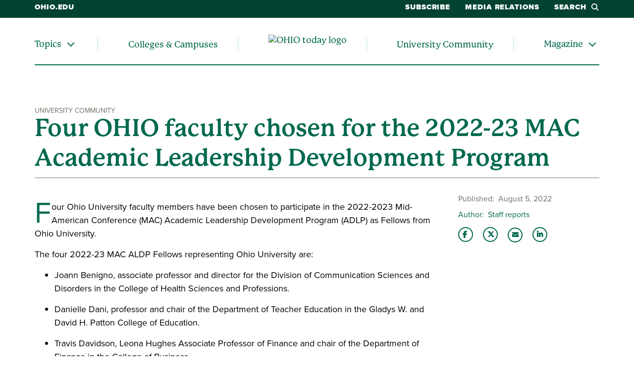

--- FILE ---
content_type: text/html; charset=UTF-8
request_url: https://www.ohio.edu/news/2022/08/four-ohio-faculty-chosen-2022-23-mac-academic-leadership-development-program
body_size: 8802
content:

<!DOCTYPE html>
<html lang="en" dir="ltr" prefix="content: http://purl.org/rss/1.0/modules/content/  dc: http://purl.org/dc/terms/  foaf: http://xmlns.com/foaf/0.1/  og: http://ogp.me/ns#  rdfs: http://www.w3.org/2000/01/rdf-schema#  schema: http://schema.org/  sioc: http://rdfs.org/sioc/ns#  sioct: http://rdfs.org/sioc/types#  skos: http://www.w3.org/2004/02/skos/core#  xsd: http://www.w3.org/2001/XMLSchema# ">
  <head>
    <meta http-equiv="X-UA-Compatible" content="IE=edge">
    <meta name="theme-color" content="#00694e" />
    <link rel="icon" type="image/x-icon" sizes="32x32" href="/themes/custom/ohio_theme/favicon-32x32.ico" />
    <link rel="icon" type="image/x-icon" sizes="16x16" href="/themes/custom/ohio_theme/favicon-16x16.ico" />
    <link rel="icon" type="image/x-icon" sizes="any" href="/themes/custom/ohio_theme/favicon.ico" />
    <link rel="icon" href="/themes/custom/ohio_theme/favicon.svg">
    <link rel="apple-touch-icon" href="/themes/custom/ohio_theme/apple-touch-icon.png">

    <!-- GTM GA4 Container -->
    <script>(function(w,d,s,l,i){w[l]=w[l]||[];w[l].push({'gtm.start':
    new Date().getTime(),event:'gtm.js'});var f=d.getElementsByTagName(s)[0],
    j=d.createElement(s),dl=l!='dataLayer'?'&l='+l:'';j.async=true;j.src=
    'https://www.googletagmanager.com/gtm.js?id='+i+dl;f.parentNode.insertBefore(j,f);
    })(window,document,'script','dataLayer','GTM-N7GZT99');</script>
    <!-- End GTM GA4 Container -->

    
    <meta charset="utf-8" />
<meta name="description" content="Four Ohio University faculty members have been chosen to participate in the 2022-2023 Mid-American Conference (MAC) Academic Leadership Development Program." />
<meta name="abstract" content="Four Ohio University faculty members have been chosen to participate in the 2022-2023 Mid-American Conference (MAC) Academic Leadership Development Program." />
<link rel="canonical" href="https://www.ohio.edu/news/2022/08/four-ohio-faculty-chosen-2022-23-mac-academic-leadership-development-program" />
<link rel="shortlink" href="https://www.ohio.edu/news/2022/08/four-ohio-faculty-chosen-2022-23-mac-academic-leadership-development-program" />
<meta property="og:site_name" content="OHIO Today" />
<meta property="og:type" content="article" />
<meta property="og:url" content="https://news.ohio.edu/news/2022/08/four-ohio-faculty-chosen-2022-23-mac-academic-leadership-development-program" />
<meta property="og:title" content="Four OHIO faculty chosen for the 2022-23 MAC Academic Leadership Development Program" />
<meta property="og:description" content="Four Ohio University faculty members have been chosen to participate in the 2022-2023 Mid-American Conference (MAC) Academic Leadership Development Program." />
<meta property="og:updated_time" content="2022-08-12T15:51:14-0400" />
<meta property="og:country_name" content="United States of America" />
<meta property="og:email" content="news@ohio.edu" />
<meta property="article:author" content="claussn1" />
<meta property="article:tag" content="University Community" />
<meta property="article:tag" content="" />
<meta property="article:published_time" content="Fri, 08/05/2022 - 15:41" />
<meta property="article:modified_time" content="2022-08-12T15:51:14-0400" />
<meta name="twitter:card" content="summary_large_image" />
<meta name="twitter:title" content="Four OHIO faculty chosen for the 2022-23 MAC Academic Leadership Development Program" />
<meta name="twitter:description" content="Four Ohio University faculty members have been chosen to participate in the 2022-2023 Mid-American Conference (MAC) Academic Leadership Development Program." />
<meta name="twitter:site" content="@ohiou" />
<meta name="Generator" content="Drupal 11 (https://www.drupal.org)" />
<meta name="MobileOptimized" content="width" />
<meta name="HandheldFriendly" content="true" />
<meta name="viewport" content="width=device-width, initial-scale=1.0" />

    <title>Four OHIO faculty chosen for the 2022-23 MAC Academic Leadership Development Program</title>
    <link rel="stylesheet" media="all" href="/sites/ohio.edu.news/files/css/css_4ODUigjh4jf7Fx_olsudTkcwdTsuRFJbCNpkiZPmY1Q.css?delta=0&amp;language=en&amp;theme=ohio_theme&amp;include=[base64]" />
<link rel="stylesheet" media="all" href="/sites/ohio.edu.news/files/css/css_HTJEE0OELWzd4C13qO3w37vvQjYU7eMmRCYLLwX5at8.css?delta=1&amp;language=en&amp;theme=ohio_theme&amp;include=[base64]" />
<link rel="stylesheet" media="all" href="https://use.typekit.net/xwo2zaa.css" />
<link rel="stylesheet" media="print" href="/sites/ohio.edu.news/files/css/css_3NbCwPH2FxsbyaJene_FTFa9kx3G3P9nri8WaUkcov8.css?delta=3&amp;language=en&amp;theme=ohio_theme&amp;include=[base64]" />

    <script src="/core/assets/vendor/jquery/jquery.min.js?v=4.0.0-rc.1"></script>
<script src="/sites/ohio.edu.news/files/js/js_NPaz01mwfurqfiQtMw8gcN3-afRlCUJJf4wFwB6jVk4.js?scope=header&amp;delta=1&amp;language=en&amp;theme=ohio_theme&amp;include=eJxtjEEOgCAQAz8k8CRTdAWSxTWwRvi9US4ePLWdSbpIIbeW8wDbqlCqk8Qk805XdU8zKiu6wdkSJ5T-rzPSPoxGyuQCiwd_yYFAZmsDXeRnMBUdJ59t37gBMKI6Xg"></script>
<script src="https://admissions.ohio.edu/ping" async></script>
<script src="https://grad.ohio.edu/ping" async></script>
<script src="https://enroll.ohio.edu/ping" async></script>
<script src="https://kit.fontawesome.com/db0f199687.js" crossorigin="anonymous" async></script>

      </head>
  <body class="path-node page-node-type-ohio-news no-js">
    <!-- Google Tag Manager (noscript) -->
    <noscript><iframe src="https://www.googletagmanager.com/ns.html?id=GTM-N7GZT99"
    height="0" width="0" style="display:none;visibility:hidden"></iframe></noscript>
    <!-- End Google Tag Manager (noscript) -->
        <section aria-label="skip">
      <a href="#middle-center" class="focusable skip-link">
        Skip to main content
      </a>
    </section>
    
      <div class="dialog-off-canvas-main-canvas" data-off-canvas-main-canvas>
    
        
<div id="ouws_wspage" class="ouws_wspage ohio-one-column-main">
    <div class="region region-header">
    <div id="block-ohio-theme-ohiowebalertblock" class="block block-ohio-web-alerts block-ohio-web-alerts-block">
  
    
      <div id="alert-banner"></div>
  </div>
<div id="block-ohio-theme-funnelbacksearchblock" class="block block-funnelback-integration block-funnelback-search-block">
  
    
      <div class="container content searchBannerContainer"><button id="closeSearch" title="Close Search" aria-label="Close Search Box"><span>Close</span></button>
<form class="funnelback-block-search-form" data-drupal-selector="funnelback-block-search-form" action="https://search.ohio.edu/s/search.html" method="get" id="funnelback-block-search-form" accept-charset="UTF-8">
  <div class="searchBoxContainer js-form-wrapper form-wrapper" data-drupal-selector="edit-search-box-container" id="edit-search-box-container"><div class="js-form-item form-item js-form-type-search form-type-search js-form-item-search form-item-search form-no-label">
        <input name="query" placeholder="Search" data-drupal-selector="edit-search" type="search" id="edit-search" value="" size="60" maxlength="128" class="form-search" />

        </div>
<input data-drupal-selector="edit-submit" type="submit" id="edit-submit" name="op" value="SEARCH" class="button js-form-submit form-submit" />
</div>
<fieldset data-drupal-selector="edit-site-selector" id="edit-site-selector--wrapper" class="fieldgroup form-composite js-form-item form-item js-form-wrapper form-wrapper">
      <legend>
    <span class="visually-hidden fieldset-legend">Search within:</span>
  </legend>
  <div class="fieldset-wrapper">
            <div id="edit-site-selector" class="form-radios"><div class="js-form-item form-item js-form-type-radio form-type-radio js-form-item-site-selector form-item-site-selector">
        <input data-drupal-selector="edit-site-selector-scope" type="radio" id="edit-site-selector-scope" name="site_selector" value="scope" checked="checked" class="form-radio" />

        <label for="edit-site-selector-scope" class="option">OHIO Today</label>
      </div>
<div class="js-form-item form-item js-form-type-radio form-type-radio js-form-item-site-selector form-item-site-selector">
        <input data-drupal-selector="edit-site-selector-site" type="radio" id="edit-site-selector-site" name="site_selector" value="site" class="form-radio" />

        <label for="edit-site-selector-site" class="option">ohio.edu</label>
      </div>
<div class="js-form-item form-item js-form-type-radio form-type-radio js-form-item-site-selector form-item-site-selector">
        <input data-drupal-selector="edit-site-selector-faculty-staff" type="radio" id="edit-site-selector-faculty-staff" name="site_selector" value="faculty_staff" class="form-radio" />

        <label for="edit-site-selector-faculty-staff" class="option">Faculty & Staff</label>
      </div>
</div>

          </div>
</fieldset>
<div class="js-form-item"><input name="f.Tabs|ohiu~ds-news" data-drupal-selector="edit-ftabsohiuds-news" type="hidden" value="News" data-drupal-states="{&quot;enabled&quot;:{&quot;:input[name=\u0022site_selector\u0022]&quot;:{&quot;value&quot;:&quot;scope&quot;}}}" />
</div><input name="collection" data-drupal-selector="edit-collection-id" type="hidden" value="ohiu~sp-search" />
<div class="js-form-item"><input name="f.Tabs|ohiu~ds-people" data-drupal-selector="edit-ftabsohiuds-people" type="hidden" value="People" data-drupal-states="{&quot;enabled&quot;:{&quot;:input[name=\u0022site_selector\u0022]&quot;:{&quot;value&quot;:&quot;faculty_staff&quot;}}}" />
</div><input autocomplete="off" data-drupal-selector="form-xdhaoa7i9y2khkwtpjr9mh4oehj0nvdqmspgcnct2by" type="hidden" name="form_build_id" value="form-xdHAOa7I9y2khKwTpjR9mH4OEhj0NVdqmsPGcnCT2bY" />
<input data-drupal-selector="edit-funnelback-block-search-form" type="hidden" name="form_id" value="funnelback_block_search_form" />

</form>
</div>

  </div>
<nav role="navigation" aria-labelledby="block-ohio-theme-ohiotodayauxiliary-menu" id="block-ohio-theme-ohiotodayauxiliary" class="block block-menu navigation menu--ohio-today-auxiliary">
            
  <h2 class="visually-hidden" id="block-ohio-theme-ohiotodayauxiliary-menu">OHIO Today Auxiliary</h2>
  

        


              <ul region="header" class="desktop-menu">
              <li>
                  <a href="https://www.ohio.edu">ohio.edu</a>
                      </li>
          <li>
                  <a href="https://www.ohio.edu/form/ohio-today-delivery-options">Subscribe</a>
                      </li>
          <li>
                  <a href="/news/media" data-drupal-link-system-path="node/2661">Media Relations</a>
                      </li>
          <li>
                  <button class="search-button">Search<i class="fa-sharp fa-solid fa-magnifying-glass"></i></button>
                      </li>
        </ul>
  


<ul region="header" class="mobile-menu">
  <li>
    <a href="/news" title="Go to Ohio University homepage">
      <img src="/modules/custom/ohio_news/images/OHIO-Today-logo-white.svg" alt="OHIO today logo" title="Go to OHIO today homepage">
    </a>
  </li>
  <li>
    <button class="mobile-search-button"><i class="fa-sharp fa-solid fa-magnifying-glass"></i>Search</button>
  </li>
  <li>
    <button class="mobile-menu-button"><i class="fa-sharp fa-solid fa-bars" title="Open menu"></i>Menu</button>
  </li>
</ul>

<div class="mobile-menu-wrapper">
  <p><a href="/news">OHIO Today</a></p>
  <nav role="navigation" aria-labelledby="block-ohio-theme-ohiotoday-menu" id="block-ohio-theme-ohiotoday" class="block block-menu navigation menu--ohio-today">
            
  <h2 class="visually-hidden" id="block-ohio-theme-ohiotoday-menu">OHIO Today</h2>
  

        


              <ul region="header">
              
      <li class="menu-item single-menu menu-item--collapsed hasMenu menu-level-1">
                  <div class="arrow"></div>
        
                  <div class="link-wrapper">
            <span role="menuitem">Topics</span>
            <button aria-label="Expand/collapse Topics navigation" aria-expanded="false">
              <i class="fa-sharp fa-solid fa-chevron-down"></i>
            </button>
          </div>
                        <ul class="nested-menu closed" role="menu" aria-hidden="true">
              
      <li class="menu-item menu-level-2">
        
                              <a href="/news/category/research-and-impact" role="menuitem" data-drupal-link-system-path="news/category/146">Research &amp; Impact</a>
                        </li>
          
      <li class="menu-item menu-level-2">
        
                              <a href="/news/category/alumni-and-friends" role="menuitem" data-drupal-link-system-path="news/category/166">Alumni &amp; Friends</a>
                        </li>
          
      <li class="menu-item menu-level-2">
        
                              <a href="/news/category/athletics" role="menuitem" data-drupal-link-system-path="news/category/161">Athletics</a>
                        </li>
          
      <li class="menu-item menu-level-2">
        
                              <a href="/news/tag/4801" role="menuitem" data-drupal-link-system-path="news/tag/4801">Health</a>
                        </li>
          
      <li class="menu-item menu-level-2">
        
                              <a href="/news/tag/4851" role="menuitem" data-drupal-link-system-path="news/tag/4851">Emerging Technology</a>
                        </li>
          
      <li class="menu-item menu-level-2">
        
                              <a href="/news/tag/1416" role="menuitem" data-drupal-link-system-path="news/tag/1416">Sustainability</a>
                        </li>
          
      <li class="menu-item menu-level-2">
        
                              <a href="/news/search" role="menuitem" data-drupal-link-system-path="news/search">Search All News</a>
                        </li>
        </ul>
  
              </li>
          
      <li class="menu-item menu-level-1">
        
                              <a href="/news/colleges-campuses" role="menuitem" data-drupal-link-system-path="node/33731">Colleges &amp; Campuses</a>
                        </li>
          
      <li class="menu-item logo-list-element menu-level-1">
        
                              <a href="/news" alt="OHIO today logo" title="Go to the OHIO today homepage">
              <img src="/modules/custom/ohio_news/images/OHIO-Today-logo-green.svg" alt="OHIO today logo" title="Go to the OHIO today homepage">
            </a>
                        </li>
          
      <li class="menu-item menu-level-1">
        
                              <a href="/news/category/university-community" role="menuitem" data-drupal-link-system-path="news/category/141">University Community</a>
                        </li>
          
      <li class="menu-item single-menu menu-item--collapsed hasMenu menu-level-1">
                  <div class="arrow"></div>
        
                  <div class="link-wrapper">
            <a href="/news/magazine" role="menuitem" data-drupal-link-system-path="node/36881">Magazine</a>
            <button aria-label="Expand/collapse Magazine navigation" aria-expanded="false">
              <i class="fa-sharp fa-solid fa-chevron-down"></i>
            </button>
          </div>
                        <ul class="nested-menu closed" role="menu" aria-hidden="true">
              
      <li class="menu-item menu-level-2">
        
                              <a href="/news/magazine" role="menuitem" data-drupal-link-system-path="node/36881">Latest Edition</a>
                        </li>
          
      <li class="menu-item menu-level-2">
        
                              <a href="/news/magazine/about" role="menuitem" data-drupal-link-system-path="node/36831">About the Magazine</a>
                        </li>
          
      <li class="menu-item menu-level-2">
        
                              <a href="/news/magazine/interactive" role="menuitem" data-drupal-link-system-path="node/44026">Interactive Content</a>
                        </li>
          
      <li class="menu-item menu-level-2">
        
                              <a href="/news/magazine/archives" role="menuitem" data-drupal-link-system-path="node/36841">Archives</a>
                        </li>
          
      <li class="menu-item menu-level-2">
        
                              <a href="https://www.ohio.edu/form/ohio-today-delivery-options" role="menuitem">Subscribe to the Magazine</a>
                        </li>
        </ul>
  
              </li>
        </ul>
  


  </nav>

  <p>Helpful Links</p>
  <nav role="navigation" aria-labeledby="block-ohio-theme-ohiotodayauxiliary-menu" id="block-ohio-theme-ohiotodayauxiliary" class="contextual-region block block-menu navigation menu--ohio-todayauxiliary">
                  <ul region="header" class="desktop-menu">
              <li>
                  <a href="https://www.ohio.edu">ohio.edu</a>
                      </li>
          <li>
                  <a href="https://www.ohio.edu/form/ohio-today-delivery-options">Subscribe</a>
                      </li>
          <li>
                  <a href="/news/media" data-drupal-link-system-path="node/2661">Media Relations</a>
                      </li>
          <li>
                  <button class="search-button">Search<i class="fa-sharp fa-solid fa-magnifying-glass"></i></button>
                      </li>
        </ul>
  
  </nav>
  <p>Navigate OHIO</p>
  <nav role="navigation" class="navigate-ohio">
    
							<ul id="main-menu">
		
		            
            <li class="menu-item menu-item--collapsed menu-level-1">
        
                              <a href="https://www.ohio.edu/about">About</a>
                        </li>
                
            <li class="menu-item menu-item--collapsed menu-level-1">
        
                              <a href="https://www.ohio.edu/apply">Admission</a>
                        </li>
                
            <li class="menu-item menu-item--collapsed menu-level-1">
        
                              <a href="https://www.ohiobobcats.com/landing/index?_gl=1*1ukdzav*_gcl_au*MzM0NzU2Njg1LjE3MjY2NzEwOTY.*_ga*MTk3NTk4Mjk4NS4xNzI2NjcxMDk2*_ga_JR43SKW92E*MTcyNjY3MTA5Ni4xLjEuMTcyNjY3MTQyNS41OS4wLjA.">Athletics</a>
                        </li>
                
            <li class="menu-item menu-item--collapsed menu-level-1">
        
                              <a href="https://www.ohio.edu/academic-excellence">Academics</a>
                        </li>
                
            <li class="menu-item menu-item--collapsed menu-level-1">
        
                              <a href="https://www.ohio.edu/student-life-at-ohio">Life at OHIO</a>
                        </li>
        </ul>
  


  </nav>
  <p>Connect With Us</p>
	<div class="block block-contact-block">
  
    
      <span class="field field--name-title field--type-string field--label-above">OHIO News</span>

            <div class="field field--name-field-office-address field--type-string-long field--label-hidden field__item">1 Ohio University<br />
Athens OH 45701</div>
      <div class="email-address"><i class="fa-sharp fa-solid fa-envelope fa-fw"></i><a href="mailto:news@ohio.edu">news@ohio.edu</a></div>

            <div class="field field--name-field-website field--type-link field--label-hidden field__item"><a href="https://www.ohio.edu/contact">Contact Ohio University</a></div>
      <div class="social-media-links"></div>

  </div>

</div>

  </nav>
<nav role="navigation" aria-labelledby="block-ohio-theme-ohiotoday-menu" id="block-ohio-theme-ohiotoday" class="block block-menu navigation menu--ohio-today">
            
  <h2 class="visually-hidden" id="block-ohio-theme-ohiotoday-menu">OHIO Today</h2>
  

        


              <ul region="header">
              
      <li class="menu-item single-menu menu-item--collapsed hasMenu menu-level-1">
                  <div class="arrow"></div>
        
                  <div class="link-wrapper">
            <span role="menuitem">Topics</span>
            <button aria-label="Expand/collapse Topics navigation" aria-expanded="false">
              <i class="fa-sharp fa-solid fa-chevron-down"></i>
            </button>
          </div>
                        <ul class="nested-menu closed" role="menu" aria-hidden="true">
              
      <li class="menu-item menu-level-2">
        
                              <a href="/news/category/research-and-impact" role="menuitem" data-drupal-link-system-path="news/category/146">Research &amp; Impact</a>
                        </li>
          
      <li class="menu-item menu-level-2">
        
                              <a href="/news/category/alumni-and-friends" role="menuitem" data-drupal-link-system-path="news/category/166">Alumni &amp; Friends</a>
                        </li>
          
      <li class="menu-item menu-level-2">
        
                              <a href="/news/category/athletics" role="menuitem" data-drupal-link-system-path="news/category/161">Athletics</a>
                        </li>
          
      <li class="menu-item menu-level-2">
        
                              <a href="/news/tag/4801" role="menuitem" data-drupal-link-system-path="news/tag/4801">Health</a>
                        </li>
          
      <li class="menu-item menu-level-2">
        
                              <a href="/news/tag/4851" role="menuitem" data-drupal-link-system-path="news/tag/4851">Emerging Technology</a>
                        </li>
          
      <li class="menu-item menu-level-2">
        
                              <a href="/news/tag/1416" role="menuitem" data-drupal-link-system-path="news/tag/1416">Sustainability</a>
                        </li>
          
      <li class="menu-item menu-level-2">
        
                              <a href="/news/search" role="menuitem" data-drupal-link-system-path="news/search">Search All News</a>
                        </li>
        </ul>
  
              </li>
          
      <li class="menu-item menu-level-1">
        
                              <a href="/news/colleges-campuses" role="menuitem" data-drupal-link-system-path="node/33731">Colleges &amp; Campuses</a>
                        </li>
          
      <li class="menu-item logo-list-element menu-level-1">
        
                              <a href="/news" alt="OHIO today logo" title="Go to the OHIO today homepage">
              <img src="/modules/custom/ohio_news/images/OHIO-Today-logo-green.svg" alt="OHIO today logo" title="Go to the OHIO today homepage">
            </a>
                        </li>
          
      <li class="menu-item menu-level-1">
        
                              <a href="/news/category/university-community" role="menuitem" data-drupal-link-system-path="news/category/141">University Community</a>
                        </li>
          
      <li class="menu-item single-menu menu-item--collapsed hasMenu menu-level-1">
                  <div class="arrow"></div>
        
                  <div class="link-wrapper">
            <a href="/news/magazine" role="menuitem" data-drupal-link-system-path="node/36881">Magazine</a>
            <button aria-label="Expand/collapse Magazine navigation" aria-expanded="false">
              <i class="fa-sharp fa-solid fa-chevron-down"></i>
            </button>
          </div>
                        <ul class="nested-menu closed" role="menu" aria-hidden="true">
              
      <li class="menu-item menu-level-2">
        
                              <a href="/news/magazine" role="menuitem" data-drupal-link-system-path="node/36881">Latest Edition</a>
                        </li>
          
      <li class="menu-item menu-level-2">
        
                              <a href="/news/magazine/about" role="menuitem" data-drupal-link-system-path="node/36831">About the Magazine</a>
                        </li>
          
      <li class="menu-item menu-level-2">
        
                              <a href="/news/magazine/interactive" role="menuitem" data-drupal-link-system-path="node/44026">Interactive Content</a>
                        </li>
          
      <li class="menu-item menu-level-2">
        
                              <a href="/news/magazine/archives" role="menuitem" data-drupal-link-system-path="node/36841">Archives</a>
                        </li>
          
      <li class="menu-item menu-level-2">
        
                              <a href="https://www.ohio.edu/form/ohio-today-delivery-options" role="menuitem">Subscribe to the Magazine</a>
                        </li>
        </ul>
  
              </li>
        </ul>
  


  </nav>

  </div>


          
  <div  class="ouws_content slim white" id="ouws_content">
    <div class="mainBody" id="main-body">
            <div class="top-full-outer container-fluid">
        
        
      </div>

      <div class="top-confined-breadcrumb-outer">
        <div class="container top-confined-with-breadcrumb_cont">
          <div class="row no-gutters">
            <div id="top-confined-breadcrumb" class="top-confined-breadcrumb col-xl-12">
                <div class="region region-top-region-confined-with-breadcrumb">
    
  </div>

            </div>
          </div>
        </div>
      </div>
      
                                              <div class="middle container" id="middle" role="region" aria-label="Page content region">
        <div class="content row">
                                    <div id="middle-top" class="middle-center col-xl-12">
                  <div class="region region-top-content">
    <div id="block-pagetitle" class="block block-core block-page-title-block">
  
    
      
  
  
  
        <span class="category">University Community</span>
    <h1 class="story-title" aria-flowto="middle-center"><span class="field field--name-title field--type-string field--label-hidden">Four OHIO faculty chosen for the 2022-23 MAC Academic Leadership Development Program</span>
</h1>
  

  </div>

  </div>

              </div>
                      
          
                                                                        <main id="middle-center" class="middle-center col-lg-12 col-md-12">
                          <div class="region region-content">
    <div data-drupal-messages-fallback class="hidden"></div><div id="block-ohio-theme-content" class="block block-system block-system-main-block">
  
    
      


  
<div class="ohio-news-wrapper">
  <div class="row">
    <div class="col-lg-9">
      <div id="story-content">
        
        
            <div class="clearfix text-formatted field field--name-field-content field--type-text-long field--label-hidden field__item"><p>Four Ohio University faculty members have been chosen to participate in the 2022-2023 Mid-American Conference (MAC) Academic Leadership Development Program (ADLP) as Fellows from Ohio University.</p>

<p>The four 2022-23 MAC ALDP Fellows representing Ohio University are:</p>

<ul>
	<li>Joann Benigno, associate professor and director for the Division of Communication Sciences and Disorders in the College of Health Sciences and Professions.</li>
	<li>Danielle Dani, professor and chair of the Department of Teacher Education in the Gladys W. and David H. Patton College of Education.</li>
	<li>Travis Davidson, Leona Hughes Associate Professor of Finance and chair of the Department of Finance in the College of Business.</li>
	<li>Edna Wangui, professor and chair of the Department of Geography in the College of Arts and Sciences.</li>
</ul>

<p>Ohio University collaborates with the other 11 universities in the MAC to participate in the ALDP. The MAC-ALDP identifies, develops, prepares, and advances faculty as academic leaders. It provides an opportunity for up to four OHIO faculty to gain knowledge and experience in academic leadership by working closely with select administrators at OHIO and from other universities in the MAC.</p>

<p>“The faculty members selected represent a diverse range of disciplines, experiences, and aspirations.” Vice Provost for Faculty Development Katie Hartman said. “The goal of the MAC ALDP is to provide each Fellow with an opportunity to explore topics in academic leadership and their own goals for future positions.”</p>

<p>Each Fellow will participate in an on-campus program, virtual webinars, and two multi-day workshops at other MAC institutions. The program includes leadership topics hosted/presented by the MAC and conference universities.</p>

<p>This is the sixth group of Fellows OHIO has included in the program. Faculty who participated in previous years include: Christopher Hayes, Sara Helfrich, and Beth Quitslund in 2017-2018; Ana Rosado Feger, Tania Basta, and Patrick Barr-Melej in 2018-2019; Todd Eisworth, Akil Houston, Natalie Kruse-Daniels and Nukhet Sandal in 2019-2020; Cynthia Anderson, Lisa Harrison, Jason Trembly and Morgan Vis in 2020-2021; and Mick Andzulis, Char Miller, Dwan Robinson, and Alycia Stigall in 2021-2022</p></div>
      

                  <div class="tags-list">
            Tags:
            
      <div class="field field--name-field-story-tags field--type-entity-reference field--label-hidden field__items">
              <div class="field__item">
<a href="/news/tag/476" about="/taxonomy/term/476" id="taxonomy-term-476">
            <div class="field field--name-name field--type-string field--label-hidden field__item">Office of the Executive Vice President and Provost</div>
      </a>
</div>
              <div class="field__item">
<a href="/news/tag/1341" about="/taxonomy/term/1341" id="taxonomy-term-1341">
            <div class="field field--name-name field--type-string field--label-hidden field__item">College of Arts and Sciences</div>
      </a>
</div>
              <div class="field__item">
<a href="/news/tag/1286" about="/taxonomy/term/1286" id="taxonomy-term-1286">
            <div class="field field--name-name field--type-string field--label-hidden field__item">College of Business</div>
      </a>
</div>
              <div class="field__item">
<a href="/news/tag/1626" about="/taxonomy/term/1626" id="taxonomy-term-1626">
            <div class="field field--name-name field--type-string field--label-hidden field__item">College of Health Sciences and Professions</div>
      </a>
</div>
              <div class="field__item">
<a href="/news/tag/1686" about="/taxonomy/term/1686" id="taxonomy-term-1686">
            <div class="field field--name-name field--type-string field--label-hidden field__item">Patton College of Education</div>
      </a>
</div>
              <div class="field__item">
<a href="/news/tag/3071" about="/taxonomy/term/3071" id="taxonomy-term-3071">
            <div class="field field--name-name field--type-string field--label-hidden field__item">Department of Geography</div>
      </a>
</div>
              <div class="field__item">
<a href="/news/tag/2391" about="/taxonomy/term/2391" id="taxonomy-term-2391">
            <div class="field field--name-name field--type-string field--label-hidden field__item">Patton_TE News</div>
      </a>
</div>
          </div>
  
            
      <div class="field field--name-field-organizational-tag field--type-entity-reference field--label-hidden field__items">
              <div class="field__item"><a href="/news/colleges/arts-sciences/all" about="/taxonomy/term/2906" id="taxonomy-term-2906">
            <div class="field field--name-name field--type-string field--label-hidden field__item">College of Arts and Sciences</div>
      </a>
</div>
              <div class="field__item"><a href="/news/colleges/business/all" about="/taxonomy/term/2911" id="taxonomy-term-2911">
            <div class="field field--name-name field--type-string field--label-hidden field__item">College of Business</div>
      </a>
</div>
              <div class="field__item"><a href="/news/colleges/health-sciences-professions/all" about="/taxonomy/term/2921" id="taxonomy-term-2921">
            <div class="field field--name-name field--type-string field--label-hidden field__item">College of Health Sciences and Professions</div>
      </a>
</div>
              <div class="field__item"><a href="/news/colleges/education/all" about="/taxonomy/term/2931" id="taxonomy-term-2931">
            <div class="field field--name-name field--type-string field--label-hidden field__item">Patton College of Education</div>
      </a>
</div>
          </div>
  
          </div>
              </div>
    </div>
    <div class="col-md-12 col-lg-3">
      <div id="story-meta">
        
  <div class="field field--name-field-publication-date field--type-datetime field--label-inline clearfix">
    <div class="field__label">Published</div>
              <div class="field__item">August 5, 2022</div>
          </div>


                  <div class="field field--name-field-author field--type-string field--label-inline clearfix">
            <div class="field__label">Author</div>
            <div class="field__item">Staff reports</div>
          </div>
        
        <ul class="share-links">
          <li><a href="https://www.facebook.com/sharer/sharer.php?u=https%3A%2F%2Fnews.ohio.edu%2Fnews%2F2022%2F08%2Ffour-ohio-faculty-chosen-2022-23-mac-academic-leadership-development-program" class="fa-brands fa-facebook-f" title="Share this story on Facebook"></a></li>
          <li><a href="https://x.com/intent/tweet?text=Four%20Ohio%20University%20faculty%20members%20have%20been%20chosen%20to%20participate%20in%20the%202022-2023%20Mid-American%20Conference%20%28MAC%29%20Academic%20Leadership%20Development%20Program.%0ASee%20more%20from%20%40ohiou" class="fa-brands fa-x-twitter" title="Share this story on Twitter"></a></li>
          <li><a href="mailto:?subject=Check%20out%20this%20OHIO%20News%20story&amp;body=https%3A%2F%2Fnews.ohio.edu%2Fnews%2F2022%2F08%2Ffour-ohio-faculty-chosen-2022-23-mac-academic-leadership-development-program" class="fa-sharp fa-solid fa-envelope" title="Email this story to a friend"></a></li>
          <li><a href="https://www.linkedin.com/shareArticle?mini=true&amp;url=https%3A%2F%2Fnews.ohio.edu%2Fnews%2F2022%2F08%2Ffour-ohio-faculty-chosen-2022-23-mac-academic-leadership-development-program&amp;title=Four%20OHIO%20faculty%20chosen%20for%20the%202022-23%20MAC%20Academic%20Leadership%20Development%20Program&amp;summary=Four%20Ohio%20University%20faculty%20members%20have%20been%20chosen%20to%20participate%20in%20the%202022-2023%20Mid-American%20Conference%20%28MAC%29%20Academic%20Leadership%20Development%20Program.&amp;source=" class="fa-brands fa-linkedin-in" title="Share this story with your LinkedIn network"></a></li>
        </ul>
      </div>
      
            <div class="field field--name-field-right-sidebar field--type-entity-reference-revisions field--label-hidden field__item">

<div class="paragraph paragraph--type--basic-right-sidebar paragraph--view-mode--default paragraph--id--30916">
  <div class="paragraph__column">
    
  </div>
</div>
</div>
      
    </div>
  </div>
</div>

  </div>

  </div>

            </main>

          
                  </div>
      </div>

              
              
    </div>
  </div>

  <!--start_footer-->
<footer  id="global-footer">
  <div id="block-ohio-theme-footer" class="block block-ohio-header block-footer">
  
    
      <div>
  <section id="footer-top">
            <div class="explore-menu-container">
          <h2>Explore</h2>
    
    <ul id="explore">
              <li>
                      <a href="https://www.ohio.edu/apply">Apply</a>
                  </li>
              <li>
                      <a href="https://give.ohio.edu">Give</a>
                  </li>
              <li>
                      <a href="https://www.ohio.edu/programs">Academic Programs</a>
                  </li>
              <li>
                      <a href="https://www.ohio.edu/online">Online Degrees</a>
                  </li>
              <li>
                      <a href="https://www.ohio.edu/visit">Visit</a>
                  </li>
              <li>
                      <a href="https://www.ohio.edu/transportation-parking/map">Campus Map &amp; Parking</a>
                  </li>
          </ul>
  </div>

            <div class="resources-menu-container">
          <h2>Resources</h2>
    
    <ul id="resources">
              <li>
                      <a href="https://calendar.ohio.edu">Event Calendar</a>
                  </li>
              <li>
                      <a href="https://www.ohio.edu/registrar/academic-calendar">Academic Calendar</a>
                  </li>
              <li>
                      <a href="https://www.ohio.edu/news">News</a>
                  </li>
              <li>
                      <a href="https://www.ohio.edu/library">Libraries</a>
                  </li>
              <li>
                      <a href="https://www.ohiouniversityjobs.com">Work at OHIO</a>
                  </li>
              <li>
                      <a href="https://www.ohio.edu/ucm/web/website-questions-and-feedback">Website Feedback Form</a>
                  </li>
          </ul>
  </div>

            <div class="locations-menu-container">
          <h2>Locations</h2>
    
    <ul id="locations">
              <li>
                      <a href="https://www.ohio.edu/">Athens</a>
                  </li>
              <li>
                      <a href="https://www.ohio.edu/chillicothe">Chillicothe</a>
                  </li>
              <li>
                      <a href="https://www.ohio.edu/eastern">Eastern</a>
                  </li>
              <li>
                      <a href="https://www.ohio.edu/lancaster">Lancaster</a>
                  </li>
              <li>
                      <a href="https://www.ohio.edu/southern">Southern</a>
                  </li>
              <li>
                      <a href="https://www.ohio.edu/zanesville">Zanesville</a>
                  </li>
          </ul>
  </div>

    
    <div id="footer-contact">
      <h2>Contact</h2>
      <div class="contact-us-block">
        <div class="block block-contact-block">
          <span class="field field--name-title field--type-string field--label-above">OHIO News</span>

            <div class="field field--name-field-office-address field--type-string-long field--label-hidden field__item">1 Ohio University<br />
Athens OH 45701</div>
      <div class="email-address"><i class="fa-sharp fa-solid fa-envelope fa-fw"></i><a href="mailto:news@ohio.edu">news@ohio.edu</a></div>

            <div class="field field--name-field-website field--type-link field--label-hidden field__item"><a href="https://www.ohio.edu/contact">Contact Ohio University</a></div>
      <div class="social-media-links"></div>

        </div>
      </div>

      
    </div>
  </section>

  <section id="footer-bottom">
          <a class="footer-logo" href="https://www.ohio.edu/" title="Ohio University Home Page">
        <img src="/themes/custom/ohio_theme/images/ohio-wordmark-white.svg" alt="Ohio University" />
      </a>
    
      <div class="disclosures-menu-container">
    
    <ul id="disclosures">
              <li>
                      <a href="https://www.ohio.edu/accessibility/notice-under-ada">ADA Compliance</a>
                  </li>
              <li>
                      <a href="https://www.ohio.edu/hr/law-notices">Employment Law Notices</a>
                  </li>
              <li>
                      <a href="https://www.ohio.edu/sb-40-forum-act-report">FORUM Act Report</a>
                  </li>
              <li>
                      <a href="https://www.ohio.edu/mission-vision">Mission and Statement of Commitment</a>
                  </li>
              <li>
                      <a href="https://www.ohio.edu/civil-rights/non-discrimination">Notice of Non-Discrimination</a>
                  </li>
              <li>
                      <a href="https://www.ohio.edu/privacy-statement">Privacy Statement</a>
                  </li>
              <li>
                      <a href="https://www.ohio.edu/provost/state-authorization">State Authorization</a>
                  </li>
              <li>
                      <a href="https://www.ohio.edu/civil-rights/contact-us">Title IX Coordinator</a>
                  </li>
          </ul>
  </div>

  </section>

  <section id="copyright-social" class="copyright" aria-label="Website copyright notice and social media links">
    <p>&copy; 2026 <a href="https://www.ohio.edu" title="Ohio University">Ohio University</a>. All rights reserved.</p>
    

<ul class="social-media-links--platforms platforms inline horizontal">
      <li>
      <a class="social-media-link-icon--facebook" href="https://www.facebook.com/OhioUniversity"  target="_blank" aria-label="Connect with Ohio University on Facebook" title="Connect with Ohio University on Facebook" >
        <i class="fa-brands fa-facebook-f"></i>
      </a>

          </li>
      <li>
      <a class="social-media-link-icon--instagram" href="https://www.instagram.com/ohio.university"  target="_blank" aria-label="Check out Ohio University on Instagram" title="Check out Ohio University on Instagram" >
        <i class="fa-brands fa-instagram"></i>
      </a>

          </li>
      <li>
      <a class="social-media-link-icon--linkedin" href="https://www.linkedin.com/school/ohio-university"  target="_blank" aria-label="Connect with Ohio University on LinkedIn" title="Connect with Ohio University on LinkedIn" >
        <i class="fa-brands fa-linkedin-in"></i>
      </a>

          </li>
      <li>
      <a class="social-media-link-icon--youtube" href="https://www.youtube.com/ohiouniv"  target="_blank" aria-label="Check out Ohio University on YouTube" title="Check out Ohio University on YouTube" >
        <i class="fa-brands fa-youtube"></i>
      </a>

          </li>
      <li>
      <a class="social-media-link-icon--twitter" href="https://x.com/ohiou"  target="_blank" aria-label="Follow Ohio University on X" title="Follow Ohio University on X" >
        <i class="fa-brands fa-x-twitter"></i>
      </a>

          </li>
      <li>
      <a class="social-media-link-icon--tiktok" href="https://www.tiktok.com/@officialohiouniversity"  target="_blank" aria-label="Check out Ohio University on TikTok" title="Check out Ohio University on TikTok" >
        <i class="fa-brands fa-tiktok"></i>
      </a>

          </li>
      <li>
      <a class="social-media-link-icon--rss" href="/news/feeds/latest-stories"  target="_blank" aria-label="Ohio University News RSS" title="Ohio University News RSS" >
        <i class="fa-sharp fa-solid fa-rss"></i>
      </a>

          </li>
  </ul>

  </section>
</div>

  </div>

</footer>
<!--end_footer-->


</div>

  </div>

    
    <script type="application/json" data-drupal-selector="drupal-settings-json">{"path":{"baseUrl":"\/","pathPrefix":"","currentPath":"node\/28916","currentPathIsAdmin":false,"isFront":false,"currentLanguage":"en"},"pluralDelimiter":"\u0003","suppressDeprecationErrors":true,"ohioWebAlerts":{"alertApiUrl":"https:\/\/www.ohio.edu\/jsonapi\/node\/ohio_alert?filter[field_alert_active][value]=1","campusUrl":"https:\/\/www.ohio.edu\/jsonapi\/taxonomy_term\/campuses","alertPageUrl":"https:\/\/www.ohio.edu\/alert\/"},"ajaxTrustedUrl":{"https:\/\/search.ohio.edu\/s\/search.html":true},"user":{"uid":0,"permissionsHash":"b71efc32535d6c18476442317528a45146a47bd5b169768047547affa181610e"}}</script>
<script src="/sites/ohio.edu.news/files/js/js_DmZpIRYZuts41pIjcDNvdBAj-1WpOj0RzL9IzOp5oPY.js?scope=footer&amp;delta=0&amp;language=en&amp;theme=ohio_theme&amp;include=eJxtjEEOgCAQAz8k8CRTdAWSxTWwRvi9US4ePLWdSbpIIbeW8wDbqlCqk8Qk805XdU8zKiu6wdkSJ5T-rzPSPoxGyuQCiwd_yYFAZmsDXeRnMBUdJ59t37gBMKI6Xg"></script>

  </body>
</html>
